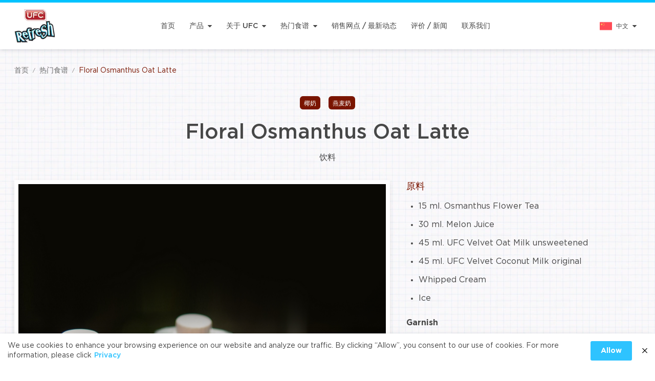

--- FILE ---
content_type: text/html; charset=UTF-8
request_url: https://ufcrefreshcoco.com/zh/recipe/floral-osmanthus-oat-latte/
body_size: 74586
content:
<!doctype html>

<html lang="zh-CN">

<head>
  <meta charset="utf-8">
<meta http-equiv="x-ua-compatible" content="ie=edge">
<meta name="viewport" content="width=device-width, initial-scale=1, shrink-to-fit=no">
<meta name="theme-color" content="#00c3ff">
<meta name='robots' content='index, follow, max-image-preview:large, max-snippet:-1, max-video-preview:-1' />
<link rel="alternate" href="https://ufcrefreshcoco.com/zh/recipe/floral-osmanthus-oat-latte/" hreflang="zh" />
<link rel="alternate" href="https://ufcrefreshcoco.com/recipe/floral-osmanthus-oat-latte/" hreflang="en" />

	<!-- This site is optimized with the Yoast SEO plugin v19.0 - https://yoast.com/wordpress/plugins/seo/ -->
	<title>Floral Osmanthus Oat Latte - UFC REFRESH COCONUT WATER</title>
	<link rel="canonical" href="https://ufcrefreshcoco.com/zh/recipe/floral-osmanthus-oat-latte/" />
	<meta property="og:locale" content="zh_CN" />
	<meta property="og:locale:alternate" content="en_US" />
	<meta property="og:type" content="article" />
	<meta property="og:title" content="Floral Osmanthus Oat Latte - UFC REFRESH COCONUT WATER" />
	<meta property="og:url" content="https://ufcrefreshcoco.com/zh/recipe/floral-osmanthus-oat-latte/" />
	<meta property="og:site_name" content="UFC REFRESH COCONUT WATER" />
	<meta property="article:modified_time" content="2022-03-14T05:25:04+00:00" />
	<meta property="og:image" content="https://ufcrefreshcoco.com/wp-content/uploads/2022/03/DSC07668-1-2100x1182.jpg" />
	<meta property="og:image:width" content="2100" />
	<meta property="og:image:height" content="1182" />
	<meta property="og:image:type" content="image/jpeg" />
	<meta name="twitter:card" content="summary_large_image" />
	<script type="application/ld+json" class="yoast-schema-graph">{"@context":"https://schema.org","@graph":[{"@type":"WebSite","@id":"https://ufcrefreshcoco.com/zh/%e9%a6%96%e9%a1%b5/#website","url":"https://ufcrefreshcoco.com/zh/%e9%a6%96%e9%a1%b5/","name":"UFC REFRESH COCONUT WATER","description":"","potentialAction":[{"@type":"SearchAction","target":{"@type":"EntryPoint","urlTemplate":"https://ufcrefreshcoco.com/zh/%e9%a6%96%e9%a1%b5/?s={search_term_string}"},"query-input":"required name=search_term_string"}],"inLanguage":"zh-CN"},{"@type":"ImageObject","inLanguage":"zh-CN","@id":"https://ufcrefreshcoco.com/zh/recipe/floral-osmanthus-oat-latte/#primaryimage","url":"https://ufcrefreshcoco.com/wp-content/uploads/2022/03/DSC07668-1.jpg","contentUrl":"https://ufcrefreshcoco.com/wp-content/uploads/2022/03/DSC07668-1.jpg","width":6000,"height":3376},{"@type":"WebPage","@id":"https://ufcrefreshcoco.com/zh/recipe/floral-osmanthus-oat-latte/#webpage","url":"https://ufcrefreshcoco.com/zh/recipe/floral-osmanthus-oat-latte/","name":"Floral Osmanthus Oat Latte - UFC REFRESH COCONUT WATER","isPartOf":{"@id":"https://ufcrefreshcoco.com/zh/%e9%a6%96%e9%a1%b5/#website"},"primaryImageOfPage":{"@id":"https://ufcrefreshcoco.com/zh/recipe/floral-osmanthus-oat-latte/#primaryimage"},"datePublished":"2022-03-14T05:24:29+00:00","dateModified":"2022-03-14T05:25:04+00:00","breadcrumb":{"@id":"https://ufcrefreshcoco.com/zh/recipe/floral-osmanthus-oat-latte/#breadcrumb"},"inLanguage":"zh-CN","potentialAction":[{"@type":"ReadAction","target":["https://ufcrefreshcoco.com/zh/recipe/floral-osmanthus-oat-latte/"]}]},{"@type":"BreadcrumbList","@id":"https://ufcrefreshcoco.com/zh/recipe/floral-osmanthus-oat-latte/#breadcrumb","itemListElement":[{"@type":"ListItem","position":1,"name":"Home","item":"https://ufcrefreshcoco.com/zh/%e9%a6%96%e9%a1%b5/"},{"@type":"ListItem","position":2,"name":"Floral Osmanthus Oat Latte"}]}]}</script>
	<!-- / Yoast SEO plugin. -->


<link rel='stylesheet' id='wp-block-library-css'  href='https://ufcrefreshcoco.com/wp-includes/css/dist/block-library/style.min.css?ver=5.9.1' type='text/css' media='all' />
<style id='global-styles-inline-css' type='text/css'>
body{--wp--preset--color--black: #000000;--wp--preset--color--cyan-bluish-gray: #abb8c3;--wp--preset--color--white: #ffffff;--wp--preset--color--pale-pink: #f78da7;--wp--preset--color--vivid-red: #cf2e2e;--wp--preset--color--luminous-vivid-orange: #ff6900;--wp--preset--color--luminous-vivid-amber: #fcb900;--wp--preset--color--light-green-cyan: #7bdcb5;--wp--preset--color--vivid-green-cyan: #00d084;--wp--preset--color--pale-cyan-blue: #8ed1fc;--wp--preset--color--vivid-cyan-blue: #0693e3;--wp--preset--color--vivid-purple: #9b51e0;--wp--preset--gradient--vivid-cyan-blue-to-vivid-purple: linear-gradient(135deg,rgba(6,147,227,1) 0%,rgb(155,81,224) 100%);--wp--preset--gradient--light-green-cyan-to-vivid-green-cyan: linear-gradient(135deg,rgb(122,220,180) 0%,rgb(0,208,130) 100%);--wp--preset--gradient--luminous-vivid-amber-to-luminous-vivid-orange: linear-gradient(135deg,rgba(252,185,0,1) 0%,rgba(255,105,0,1) 100%);--wp--preset--gradient--luminous-vivid-orange-to-vivid-red: linear-gradient(135deg,rgba(255,105,0,1) 0%,rgb(207,46,46) 100%);--wp--preset--gradient--very-light-gray-to-cyan-bluish-gray: linear-gradient(135deg,rgb(238,238,238) 0%,rgb(169,184,195) 100%);--wp--preset--gradient--cool-to-warm-spectrum: linear-gradient(135deg,rgb(74,234,220) 0%,rgb(151,120,209) 20%,rgb(207,42,186) 40%,rgb(238,44,130) 60%,rgb(251,105,98) 80%,rgb(254,248,76) 100%);--wp--preset--gradient--blush-light-purple: linear-gradient(135deg,rgb(255,206,236) 0%,rgb(152,150,240) 100%);--wp--preset--gradient--blush-bordeaux: linear-gradient(135deg,rgb(254,205,165) 0%,rgb(254,45,45) 50%,rgb(107,0,62) 100%);--wp--preset--gradient--luminous-dusk: linear-gradient(135deg,rgb(255,203,112) 0%,rgb(199,81,192) 50%,rgb(65,88,208) 100%);--wp--preset--gradient--pale-ocean: linear-gradient(135deg,rgb(255,245,203) 0%,rgb(182,227,212) 50%,rgb(51,167,181) 100%);--wp--preset--gradient--electric-grass: linear-gradient(135deg,rgb(202,248,128) 0%,rgb(113,206,126) 100%);--wp--preset--gradient--midnight: linear-gradient(135deg,rgb(2,3,129) 0%,rgb(40,116,252) 100%);--wp--preset--duotone--dark-grayscale: url('#wp-duotone-dark-grayscale');--wp--preset--duotone--grayscale: url('#wp-duotone-grayscale');--wp--preset--duotone--purple-yellow: url('#wp-duotone-purple-yellow');--wp--preset--duotone--blue-red: url('#wp-duotone-blue-red');--wp--preset--duotone--midnight: url('#wp-duotone-midnight');--wp--preset--duotone--magenta-yellow: url('#wp-duotone-magenta-yellow');--wp--preset--duotone--purple-green: url('#wp-duotone-purple-green');--wp--preset--duotone--blue-orange: url('#wp-duotone-blue-orange');--wp--preset--font-size--small: 13px;--wp--preset--font-size--medium: 20px;--wp--preset--font-size--large: 36px;--wp--preset--font-size--x-large: 42px;}.has-black-color{color: var(--wp--preset--color--black) !important;}.has-cyan-bluish-gray-color{color: var(--wp--preset--color--cyan-bluish-gray) !important;}.has-white-color{color: var(--wp--preset--color--white) !important;}.has-pale-pink-color{color: var(--wp--preset--color--pale-pink) !important;}.has-vivid-red-color{color: var(--wp--preset--color--vivid-red) !important;}.has-luminous-vivid-orange-color{color: var(--wp--preset--color--luminous-vivid-orange) !important;}.has-luminous-vivid-amber-color{color: var(--wp--preset--color--luminous-vivid-amber) !important;}.has-light-green-cyan-color{color: var(--wp--preset--color--light-green-cyan) !important;}.has-vivid-green-cyan-color{color: var(--wp--preset--color--vivid-green-cyan) !important;}.has-pale-cyan-blue-color{color: var(--wp--preset--color--pale-cyan-blue) !important;}.has-vivid-cyan-blue-color{color: var(--wp--preset--color--vivid-cyan-blue) !important;}.has-vivid-purple-color{color: var(--wp--preset--color--vivid-purple) !important;}.has-black-background-color{background-color: var(--wp--preset--color--black) !important;}.has-cyan-bluish-gray-background-color{background-color: var(--wp--preset--color--cyan-bluish-gray) !important;}.has-white-background-color{background-color: var(--wp--preset--color--white) !important;}.has-pale-pink-background-color{background-color: var(--wp--preset--color--pale-pink) !important;}.has-vivid-red-background-color{background-color: var(--wp--preset--color--vivid-red) !important;}.has-luminous-vivid-orange-background-color{background-color: var(--wp--preset--color--luminous-vivid-orange) !important;}.has-luminous-vivid-amber-background-color{background-color: var(--wp--preset--color--luminous-vivid-amber) !important;}.has-light-green-cyan-background-color{background-color: var(--wp--preset--color--light-green-cyan) !important;}.has-vivid-green-cyan-background-color{background-color: var(--wp--preset--color--vivid-green-cyan) !important;}.has-pale-cyan-blue-background-color{background-color: var(--wp--preset--color--pale-cyan-blue) !important;}.has-vivid-cyan-blue-background-color{background-color: var(--wp--preset--color--vivid-cyan-blue) !important;}.has-vivid-purple-background-color{background-color: var(--wp--preset--color--vivid-purple) !important;}.has-black-border-color{border-color: var(--wp--preset--color--black) !important;}.has-cyan-bluish-gray-border-color{border-color: var(--wp--preset--color--cyan-bluish-gray) !important;}.has-white-border-color{border-color: var(--wp--preset--color--white) !important;}.has-pale-pink-border-color{border-color: var(--wp--preset--color--pale-pink) !important;}.has-vivid-red-border-color{border-color: var(--wp--preset--color--vivid-red) !important;}.has-luminous-vivid-orange-border-color{border-color: var(--wp--preset--color--luminous-vivid-orange) !important;}.has-luminous-vivid-amber-border-color{border-color: var(--wp--preset--color--luminous-vivid-amber) !important;}.has-light-green-cyan-border-color{border-color: var(--wp--preset--color--light-green-cyan) !important;}.has-vivid-green-cyan-border-color{border-color: var(--wp--preset--color--vivid-green-cyan) !important;}.has-pale-cyan-blue-border-color{border-color: var(--wp--preset--color--pale-cyan-blue) !important;}.has-vivid-cyan-blue-border-color{border-color: var(--wp--preset--color--vivid-cyan-blue) !important;}.has-vivid-purple-border-color{border-color: var(--wp--preset--color--vivid-purple) !important;}.has-vivid-cyan-blue-to-vivid-purple-gradient-background{background: var(--wp--preset--gradient--vivid-cyan-blue-to-vivid-purple) !important;}.has-light-green-cyan-to-vivid-green-cyan-gradient-background{background: var(--wp--preset--gradient--light-green-cyan-to-vivid-green-cyan) !important;}.has-luminous-vivid-amber-to-luminous-vivid-orange-gradient-background{background: var(--wp--preset--gradient--luminous-vivid-amber-to-luminous-vivid-orange) !important;}.has-luminous-vivid-orange-to-vivid-red-gradient-background{background: var(--wp--preset--gradient--luminous-vivid-orange-to-vivid-red) !important;}.has-very-light-gray-to-cyan-bluish-gray-gradient-background{background: var(--wp--preset--gradient--very-light-gray-to-cyan-bluish-gray) !important;}.has-cool-to-warm-spectrum-gradient-background{background: var(--wp--preset--gradient--cool-to-warm-spectrum) !important;}.has-blush-light-purple-gradient-background{background: var(--wp--preset--gradient--blush-light-purple) !important;}.has-blush-bordeaux-gradient-background{background: var(--wp--preset--gradient--blush-bordeaux) !important;}.has-luminous-dusk-gradient-background{background: var(--wp--preset--gradient--luminous-dusk) !important;}.has-pale-ocean-gradient-background{background: var(--wp--preset--gradient--pale-ocean) !important;}.has-electric-grass-gradient-background{background: var(--wp--preset--gradient--electric-grass) !important;}.has-midnight-gradient-background{background: var(--wp--preset--gradient--midnight) !important;}.has-small-font-size{font-size: var(--wp--preset--font-size--small) !important;}.has-medium-font-size{font-size: var(--wp--preset--font-size--medium) !important;}.has-large-font-size{font-size: var(--wp--preset--font-size--large) !important;}.has-x-large-font-size{font-size: var(--wp--preset--font-size--x-large) !important;}
</style>
<link rel='stylesheet' id='pdpa-thailand-public-css'  href='https://ufcrefreshcoco.com/wp-content/plugins/pdpa-thailand/public/assets/css/pdpa-thailand-public.min.css?ver=1.2.1' type='text/css' media='all' />
<style id='rocket-lazyload-inline-css' type='text/css'>
.rll-youtube-player{position:relative;padding-bottom:56.23%;height:0;overflow:hidden;max-width:100%;}.rll-youtube-player iframe{position:absolute;top:0;left:0;width:100%;height:100%;z-index:100;background:0 0}.rll-youtube-player img{bottom:0;display:block;left:0;margin:auto;max-width:100%;width:100%;position:absolute;right:0;top:0;border:none;height:auto;cursor:pointer;-webkit-transition:.4s all;-moz-transition:.4s all;transition:.4s all}.rll-youtube-player img:hover{-webkit-filter:brightness(75%)}.rll-youtube-player .play{height:72px;width:72px;left:50%;top:50%;margin-left:-36px;margin-top:-36px;position:absolute;background:url(https://ufcrefreshcoco.com/wp-content/plugins/rocket-lazy-load/assets/img/youtube.png) no-repeat;cursor:pointer}
</style>

<link rel="preload" href="https://ufcrefreshcoco.com/wp-content/themes/ufcrefresh/dist/styles/main.css?ver=5" as="style"><link rel="stylesheet" href="https://ufcrefreshcoco.com/wp-content/themes/ufcrefresh/dist/styles/main.css?ver=5"><link rel="icon" href="https://ufcrefreshcoco.com/wp-content/uploads/2022/02/cropped-webicon-32x32.png" sizes="32x32" />
<link rel="icon" href="https://ufcrefreshcoco.com/wp-content/uploads/2022/02/cropped-webicon-192x192.png" sizes="192x192" />
<link rel="apple-touch-icon" href="https://ufcrefreshcoco.com/wp-content/uploads/2022/02/cropped-webicon-180x180.png" />
<meta name="msapplication-TileImage" content="https://ufcrefreshcoco.com/wp-content/uploads/2022/02/cropped-webicon-270x270.png" />
		<style type="text/css" id="wp-custom-css">
			.dpdpa--popup-button {
	background: #2EC3FF !important;
}

.dpdpa--popup .container {
	padding: 0 !important;
	max-width: 1326px;
}

.dpdpa--popup-text a {
		color: #2EC3FF !important;
}		</style>
		<noscript><style id="rocket-lazyload-nojs-css">.rll-youtube-player, [data-lazy-src]{display:none !important;}</style></noscript>    <!-- Google Tag Manager -->
<script>(function(w,d,s,l,i){w[l]=w[l]||[];w[l].push({'gtm.start':
new Date().getTime(),event:'gtm.js'});var f=d.getElementsByTagName(s)[0],
j=d.createElement(s),dl=l!='dataLayer'?'&l='+l:'';j.async=true;j.src=
'https://www.googletagmanager.com/gtm.js?id='+i+dl;f.parentNode.insertBefore(j,f);
})(window,document,'script','dataLayer','GTM-ML3BKLC');</script>
<!-- End Google Tag Manager -->
  </head>

<body class="recipe-template-default single single-recipe postid-4825 css-bg-pattern floral-osmanthus-oat-latte app-data index-data singular-data single-data single-recipe-data single-recipe-floral-osmanthus-oat-latte-data">

    <div id="js-header"
  class="css-header py-xs bg-white shadow-normal border-solid border-primary flex flex-col sticky top-0 transition-all z-30"
  style="border-top-width: 5px;">
  <div class="container my-auto flex items-stretch justify-between relative">
    <button type="button" class="-ml-md sm:ml-0 xl:hidden my-auto text-primary flex js-modal__toggle-show"
      target-id="modal-menu" style="width: 40px;height: 40px;">
      <svg class="css-icon d-block menu m-auto" width=24 height=24 fill=currentColor  xmlns="http://www.w3.org/2000/svg" width="20" height="18" viewBox="0 0 20 18"><path d="M19.464 2.681H.536C.24 2.681 0 2.424 0 2.106V.574C0 .257.24 0 .536 0h18.929c.296 0 .536.257.536.574v1.532c0 .317-.24.574-.536.574zm0 7.66H.536C.24 10.34 0 10.083 0 9.766V8.234c0-.317.24-.574.536-.574h18.929c.296 0 .536.257.536.574v1.532c0 .317-.24.574-.536.574zm0 7.66H.536C.24 18 0 17.743 0 17.426v-1.532c0-.317.24-.574.536-.574h18.929c.296 0 .536.257.536.574v1.532c0 .317-.24.575-.536.575z"/></svg>    </button>

    <a class="css-header__logo block" href="https://ufcrefreshcoco.com/zh/%e9%a6%96%e9%a1%b5/" aria-label="UFC REFRESH COCONUT WATER">
      <img class="block transition-all" src="https://ufcrefreshcoco.com/wp-content/themes/ufcrefresh/dist/images/logo.webp" alt="UFC REFRESH COCONUT WATER" width="80" height="75"
        data-no-lazy="1">
    </a>

    <ul class="css-main-menu-desktop hidden xl:flex xl:items-stretch">
      <li
    class="css-main-menu-desktop__item-lv1   ">
    <a class="p-xs h-full flex items-center whitespace-nowrap font-medium uppercase text-sm
     hover:text-primary" href="https://ufcrefreshcoco.com/zh/%e9%a6%96%e9%a1%b5/">
      首页
          </a>
      </li>
      <li
    class="css-main-menu-desktop__item-lv1 ml-xs xl:ml-sm  css-main-menu-desktop__has-dropdown">
    <a class="p-xs h-full flex items-center whitespace-nowrap font-medium uppercase text-sm
     hover:text-primary" href="https://ufcrefreshcoco.com/zh/%e4%ba%a7%e5%93%81/">
      产品
            <svg class="css-icon d-block triangle-down ml-xs" width=8 height=8 fill=currentColor  xmlns="http://www.w3.org/2000/svg" viewBox="0 0 100 100"><path d="M53.2 79.2L98.4 34c1.9-1.8 1.9-4.8.1-6.7-.9-.9-2.1-1.5-3.4-1.4H4.6C2 25.9-.1 28-.2 30.6A4.76 4.76 0 0 0 1.2 34l45.2 45.2c1.9 1.9 4.9 1.9 6.8 0h0z"/></svg>          </a>
        <div class="css-main-menu-desktop__dropdown absolute bg-white shadow-normal">
      <ul class="py-xs">
        
                        
        
        
        <li class="">
          <a class="p-sm px-sm font-medium uppercase w-full flex items-center justify-between text-xs text-bodyText hover:text-primary hover:bg-placeholder"
            href="https://ufcrefreshcoco.com/zh/%e4%ba%a7%e5%93%81/#ufc-refresh"
            style="color:#00b8e0;">
                        UFC REFRESH
                      </a>
                  </li>
        
                        
        
        
        <li class="">
          <a class="p-sm px-sm font-medium uppercase w-full flex items-center justify-between text-xs text-bodyText hover:text-primary hover:bg-placeholder"
            href="https://ufcrefreshcoco.com/zh/%e4%ba%a7%e5%93%81/#ufc-velvet"
            style="color:#7a1501;">
                        植物奶
                      </a>
                  </li>
        
                        
        
        
        <li class="">
          <a class="p-sm px-sm font-medium uppercase w-full flex items-center justify-between text-xs text-bodyText hover:text-primary hover:bg-placeholder"
            href="https://ufcrefreshcoco.com/zh/%e4%ba%a7%e5%93%81/#ufc-fruit-juices"
            style="color:#5bb633;">
                        UFC 果汁
                      </a>
                  </li>
        
                        
        
        
        <li class="">
          <a class="p-sm px-sm font-medium uppercase w-full flex items-center justify-between text-xs text-bodyText hover:text-primary hover:bg-placeholder"
            href="https://ufcrefreshcoco.com/zh/%e4%ba%a7%e5%93%81/#nectar-canned-juice-drink"
            style="color:#5bb633;">
                        花蜜 ( 果汁&饮料 )
                      </a>
                  </li>
        
                        
        
        
        <li class="">
          <a class="p-sm px-sm font-medium uppercase w-full flex items-center justify-between text-xs text-bodyText hover:text-primary hover:bg-placeholder"
            href="https://ufcrefreshcoco.com/zh/%e4%ba%a7%e5%93%81/#coffee"
            style="color:#5bb633;">
                        咖啡
                      </a>
                  </li>
        
                        
        
        
        <li class="">
          <a class="p-sm px-sm font-medium uppercase w-full flex items-center justify-between text-xs text-bodyText hover:text-primary hover:bg-placeholder"
            href="https://ufcrefreshcoco.com/zh/%e4%ba%a7%e5%93%81/#canned-fruit"
            style="color:#5bb633;">
                        水果罐头系列
                      </a>
                  </li>
        
                        
        
        
        <li class="">
          <a class="p-sm px-sm font-medium uppercase w-full flex items-center justify-between text-xs text-bodyText hover:text-primary hover:bg-placeholder"
            href="https://ufcrefreshcoco.com/zh/%e4%ba%a7%e5%93%81/#canned-vegetable"
            style="color:#5bb633;">
                        蔬菜罐头
                      </a>
                  </li>
        
                        
        
        
        <li class="">
          <a class="p-sm px-sm font-medium uppercase w-full flex items-center justify-between text-xs text-bodyText hover:text-primary hover:bg-placeholder"
            href="https://ufcrefreshcoco.com/zh/%e4%ba%a7%e5%93%81/#sauces-seasoning"
            style="color:#5bb633;">
                        酱料&调味品
                      </a>
                  </li>
        
        
        
        
        <li class="">
          <a class="p-sm px-sm font-medium uppercase w-full flex items-center justify-between text-xs text-bodyText hover:text-primary hover:bg-placeholder"
            href="https://ufcrefreshcoco.com/zh/%e5%b8%b8%e8%a7%81%e9%97%ae%e9%a2%98/"
            style="">
                        常见问题
                      </a>
                  </li>
              </ul>
    </div>
      </li>
      <li
    class="css-main-menu-desktop__item-lv1 ml-xs xl:ml-sm  css-main-menu-desktop__has-dropdown">
    <a class="p-xs h-full flex items-center whitespace-nowrap font-medium uppercase text-sm
     hover:text-primary" href="javascript:;">
      关于 UFC
            <svg class="css-icon d-block triangle-down ml-xs" width=8 height=8 fill=currentColor  xmlns="http://www.w3.org/2000/svg" viewBox="0 0 100 100"><path d="M53.2 79.2L98.4 34c1.9-1.8 1.9-4.8.1-6.7-.9-.9-2.1-1.5-3.4-1.4H4.6C2 25.9-.1 28-.2 30.6A4.76 4.76 0 0 0 1.2 34l45.2 45.2c1.9 1.9 4.9 1.9 6.8 0h0z"/></svg>          </a>
        <div class="css-main-menu-desktop__dropdown absolute bg-white shadow-normal">
      <ul class="py-xs">
        
        
        
        
        <li class="">
          <a class="p-sm px-sm font-medium uppercase w-full flex items-center justify-between text-xs text-bodyText hover:text-primary hover:bg-placeholder"
            href="https://ufcrefreshcoco.com/zh/%e5%85%ac%e5%8f%b8%e7%ae%80%e4%bb%8b/"
            style="">
                        公司简介
                      </a>
                  </li>
        
        
        
        
        <li class="">
          <a class="p-sm px-sm font-medium uppercase w-full flex items-center justify-between text-xs text-bodyText hover:text-primary hover:bg-placeholder"
            href="https://ufcrefreshcoco.com/zh/%e8%b5%b7%e6%ba%90/"
            style="">
                        起源
                      </a>
                  </li>
        
        
        
        
        <li class="">
          <a class="p-sm px-sm font-medium uppercase w-full flex items-center justify-between text-xs text-bodyText hover:text-primary hover:bg-placeholder"
            href="https://ufcrefreshcoco.com/zh/%e7%94%9f%e4%ba%a7%e8%bf%87%e7%a8%8b/"
            style="">
                        生产过程
                      </a>
                  </li>
        
        
        
        
        <li class="">
          <a class="p-sm px-sm font-medium uppercase w-full flex items-center justify-between text-xs text-bodyText hover:text-primary hover:bg-placeholder"
            href="https://ufcrefreshcoco.com/zh/%e5%8f%af%e6%8c%81%e7%bb%ad%e5%8f%91%e5%b1%95%e4%b8%8e%e7%a4%be%e5%8c%ba/"
            style="">
                        可持续发展与社区
                      </a>
                  </li>
              </ul>
    </div>
      </li>
      <li
    class="css-main-menu-desktop__item-lv1 ml-xs xl:ml-sm  css-main-menu-desktop__has-dropdown">
    <a class="p-xs h-full flex items-center whitespace-nowrap font-medium uppercase text-sm
     hover:text-primary" href="https://ufcrefreshcoco.com/zh/%e7%83%ad%e9%97%a8%e9%a3%9f%e8%b0%b1/">
      热门食谱
            <svg class="css-icon d-block triangle-down ml-xs" width=8 height=8 fill=currentColor  xmlns="http://www.w3.org/2000/svg" viewBox="0 0 100 100"><path d="M53.2 79.2L98.4 34c1.9-1.8 1.9-4.8.1-6.7-.9-.9-2.1-1.5-3.4-1.4H4.6C2 25.9-.1 28-.2 30.6A4.76 4.76 0 0 0 1.2 34l45.2 45.2c1.9 1.9 4.9 1.9 6.8 0h0z"/></svg>          </a>
        <div class="css-main-menu-desktop__dropdown absolute bg-white shadow-normal">
      <ul class="py-xs">
        
        
        
        
        <li class="">
          <a class="p-sm px-sm font-medium uppercase w-full flex items-center justify-between text-xs text-bodyText hover:text-primary hover:bg-placeholder"
            href="/zh/热门食谱/?product-name=100-coconut-water"
            style="">
                        UFC Refresh 椰子水
                      </a>
                  </li>
        
        
        
                        
        <li class="">
          <a class="p-sm px-sm font-medium uppercase w-full flex items-center justify-between text-xs text-bodyText hover:text-primary hover:bg-placeholder"
            href="/zh/%e7%83%ad%e9%97%a8%e9%a3%9f%e8%b0%b1/?product-name=watermelon-water"
            style="">
                        UFC Refresh 纯西瓜汁
                      </a>
                  </li>
        
        
        
        
        <li class="">
          <a class="p-sm px-sm font-medium uppercase w-full flex items-center justify-between text-xs text-bodyText hover:text-primary hover:bg-placeholder"
            href="/zh/热门食谱/?product-name=all-ufc-velvet"
            style="">
                        UFC Velvet 植物奶
                      </a>
                  </li>
              </ul>
    </div>
      </li>
      <li
    class="css-main-menu-desktop__item-lv1 ml-xs xl:ml-sm  ">
    <a class="p-xs h-full flex items-center whitespace-nowrap font-medium uppercase text-sm
     hover:text-primary" href="https://ufcrefreshcoco.com/zh/%e9%94%80%e5%94%ae%e7%bd%91%e7%82%b9-%e6%9c%80%e6%96%b0%e5%8a%a8%e6%80%81/">
      销售网点 / 最新动态
          </a>
      </li>
      <li
    class="css-main-menu-desktop__item-lv1 ml-xs xl:ml-sm  ">
    <a class="p-xs h-full flex items-center whitespace-nowrap font-medium uppercase text-sm
     hover:text-primary" href="https://ufcrefreshcoco.com/zh/%e8%af%84%e4%bb%b7-%e6%96%b0%e9%97%bb/">
      评价 / 新闻
          </a>
      </li>
      <li
    class="css-main-menu-desktop__item-lv1 ml-xs xl:ml-sm  ">
    <a class="p-xs h-full flex items-center whitespace-nowrap font-medium uppercase text-sm
     hover:text-primary" href="https://ufcrefreshcoco.com/zh/%e8%81%94%e7%b3%bb%e6%88%91%e4%bb%ac/">
      联系我们
          </a>
      </li>
  </ul>
    <div class="css-language-switcher p-xs my-auto -mr-md sm:mr-0">
  <div class="flex items-center">
    <img class="block" src="data:image/svg+xml,%3Csvg%20xmlns='http://www.w3.org/2000/svg'%20viewBox='0%200%2024%2024'%3E%3C/svg%3E"
      alt="Language Switcher zh" width="24" height="24" data-lazy-src="https://ufcrefreshcoco.com/wp-content/themes/ufcrefresh/dist/images/flag-zh.png"><noscript><img class="block" src="https://ufcrefreshcoco.com/wp-content/themes/ufcrefresh/dist/images/flag-zh.png"
      alt="Language Switcher zh" width="24" height="24"></noscript>
    <div class="pl-xs text-xs font-medium hidden sm:block">
      中文
    </div>
    <svg class="css-icon d-block triangle-down ml-xs" width=8 height=8 fill=currentColor  xmlns="http://www.w3.org/2000/svg" viewBox="0 0 100 100"><path d="M53.2 79.2L98.4 34c1.9-1.8 1.9-4.8.1-6.7-.9-.9-2.1-1.5-3.4-1.4H4.6C2 25.9-.1 28-.2 30.6A4.76 4.76 0 0 0 1.2 34l45.2 45.2c1.9 1.9 4.9 1.9 6.8 0h0z"/></svg>  </div>
  <div
    class="css-language-switcher__dropdown mt-xs -ml-xs transition-all bg-white hover:bg-placeholder shadow-normal absolute">
                        <a class="p-xs block" href="https://ufcrefreshcoco.com/recipe/floral-osmanthus-oat-latte/" aria-label="Language Switcher en">
      <div class="flex items-center">
        <img class="block" src="data:image/svg+xml,%3Csvg%20xmlns='http://www.w3.org/2000/svg'%20viewBox='0%200%2024%2024'%3E%3C/svg%3E" alt="flag-en" width="24" height="24" data-lazy-src="https://ufcrefreshcoco.com/wp-content/themes/ufcrefresh/dist/images/flag-en.png"><noscript><img class="block" src="https://ufcrefreshcoco.com/wp-content/themes/ufcrefresh/dist/images/flag-en.png" alt="flag-en" width="24" height="24"></noscript>
        <div class="pl-xs text-xs font-medium hidden sm:block">
          ENG
        </div>
      </div>
    </a>
              </div>
</div>  </div>
</div>
  <div class="css-main-content relative" role="document" style="min-height: calc(70vh)">

    
        <div class="container py-md">
  <ul class="css-breadcrumb break-all text-tiny sm:text-xs md:text-sm flex flex-wrap leading-tight">
                <li class="m-xs ml-0 flex items-center text-secondary">
                  <a class="hover:underline" href="https://ufcrefreshcoco.com/zh/%e9%a6%96%e9%a1%b5/" title="首页">首页</a>
          </li>
                    <li class="m-xs ml-0 flex items-center text-secondary">
            <span class="mr-xs text-secondary text-tiny">/</span>
                  <a class="hover:underline" href="https://ufcrefreshcoco.com/zh/%e7%83%ad%e9%97%a8%e9%a3%9f%e8%b0%b1/" title="热门食谱">热门食谱</a>
          </li>
                    <li class="m-xs ml-0 flex items-center text-primary">
            <span class="mr-xs text-secondary text-tiny">/</span>
                  Floral Osmanthus Oat Latte
          </li>
          </ul>
</div>
    
    

<style>.css-breadcrumb .text-primary { color: #7a1501 !important; } .css-color-theme { color: #7a1501 !important; } .css-bg-color-theme { background-color: #7a1501 !important; }</style>



<div class="container pb-lg lg:pb-xl">

    <div class="flex justify-center flex-wrap">
            <a class="m-xs p-xs block rounded-small font-medium text-white text-xs leading-none relative hover:opacity-70"
      href="https://ufcrefreshcoco.com/zh/product/coconut-milk/" style="padding-bottom: 6px;background-color: #7a1501;">
      椰奶
    </a>
            <a class="m-xs p-xs block rounded-small font-medium text-white text-xs leading-none relative hover:opacity-70"
      href="https://ufcrefreshcoco.com/zh/product/oat-milk/" style="padding-bottom: 6px;background-color: #7a1501;">
      燕麦奶
    </a>
      </div>
  
  <h1 class="mt-sm text-h3 md:text-h2 lg:text-h1 font-medium leading-tight text-center">
    Floral Osmanthus Oat Latte
  </h1>

    <div class="mt-sm text-center">
    
    
    
    饮料

      </div>
  
  <div class="mt-lg lg:flex">
    <div class="lg:w-3/5">

                        <div class="w-full p-xs bg-white shadow-normal">
        <div class="w-full h-0 relative" style="padding-bottom: 144.52%">
          <img width="3258" height="5744" src="data:image/svg+xml,%3Csvg%20xmlns='http://www.w3.org/2000/svg'%20viewBox='0%200%203258%205744'%3E%3C/svg%3E" class="block w-full h-full absolute inset-0 object-cover" alt="" loading="lazy" data-lazy-srcset="https://ufcrefreshcoco.com/wp-content/uploads/2022/03/DSC07668-1-copy.jpg 3258w, https://ufcrefreshcoco.com/wp-content/uploads/2022/03/DSC07668-1-copy-1000x1763.jpg 1000w, https://ufcrefreshcoco.com/wp-content/uploads/2022/03/DSC07668-1-copy-600x1058.jpg 600w, https://ufcrefreshcoco.com/wp-content/uploads/2022/03/DSC07668-1-copy-768x1354.jpg 768w, https://ufcrefreshcoco.com/wp-content/uploads/2022/03/DSC07668-1-copy-871x1536.jpg 871w, https://ufcrefreshcoco.com/wp-content/uploads/2022/03/DSC07668-1-copy-1162x2048.jpg 1162w" data-lazy-sizes="(max-width: 3258px) 100vw, 3258px" data-lazy-src="https://ufcrefreshcoco.com/wp-content/uploads/2022/03/DSC07668-1-copy.jpg" /><noscript><img width="3258" height="5744" src="https://ufcrefreshcoco.com/wp-content/uploads/2022/03/DSC07668-1-copy.jpg" class="block w-full h-full absolute inset-0 object-cover" alt="" loading="lazy" srcset="https://ufcrefreshcoco.com/wp-content/uploads/2022/03/DSC07668-1-copy.jpg 3258w, https://ufcrefreshcoco.com/wp-content/uploads/2022/03/DSC07668-1-copy-1000x1763.jpg 1000w, https://ufcrefreshcoco.com/wp-content/uploads/2022/03/DSC07668-1-copy-600x1058.jpg 600w, https://ufcrefreshcoco.com/wp-content/uploads/2022/03/DSC07668-1-copy-768x1354.jpg 768w, https://ufcrefreshcoco.com/wp-content/uploads/2022/03/DSC07668-1-copy-871x1536.jpg 871w, https://ufcrefreshcoco.com/wp-content/uploads/2022/03/DSC07668-1-copy-1162x2048.jpg 1162w" sizes="(max-width: 3258px) 100vw, 3258px" /></noscript>
        </div>
      </div>
            
    </div>
    <div class="lg:w-2/5 mt-lg lg:mt-0 lg:pl-lg">

            <h2 class="text-h4 font-medium css-color-theme">
        原料
      </h2>
      <div class="mt-sm css-content">
        <ul>
<li>15 ml. Osmanthus Flower Tea</li>
<li>30 ml. Melon Juice</li>
<li>45 ml. UFC Velvet Oat Milk unsweetened</li>
<li>45 ml. UFC Velvet Coconut Milk original</li>
<li>Whipped Cream</li>
<li>Ice</li>
</ul>
<p><strong>Garnish</strong></p>
<ul>
<li>Edible Flowers</li>
<li>Osmanthus Flowers</li>
</ul>

      </div>
      
            <h2 class="mt-lg text-h4 font-medium css-color-theme">
        指示
      </h2>
      <div class="mt-sm css-content">
        <ol>
<li>Put osmanthus flower tea into tea pot, pour hot water and boil for 3-4 minutes.</li>
<li>Put ice into a glass. Add melon juice, osmanthus flower tea, UFC Velvet Coconut Milk and UFC Velvet Oat Milk. Top with whipped cream.</li>
<li>Garnish with edible flowers and osmanthus flowers.</li>
</ol>
<p><strong>Benefits</strong><br />
Osmanthus Flower helps boost immune system, improve skin and digestion and detoxify the body.</p>

      </div>
      
                  <div class="mt-lg text-h4 font-medium css-color-theme">
        视频
      </div>
      <div class="mt-sm shadow-normal relative h-0" style="padding-bottom: 56.25%">
        <div class="rll-youtube-player" data-src="https://www.youtube.com/embed/h9qZz7Jl-X4" data-id="h9qZz7Jl-X4" data-query="feature=oembed"></div><noscript><iframe class="absolute inset-0 w-full h-full block" width="560" height="315" src="https://www.youtube.com/embed/h9qZz7Jl-X4?feature=oembed"
          frameborder="0"
          allow="accelerometer; autoplay; clipboard-write; encrypted-media; gyroscope; picture-in-picture"
          allowfullscreen></iframe></noscript>
      </div>
      
    </div>
  </div>
  <div class="mt-lg flex items-center justify-center lg:justify-end">
    <div class="mr-sm font-medium">
      分享它 :
    </div>
    <div class="css-social-share flex text-primary">
  <button type="button" class="css-social-share__button flex js-share-window-toggle" data-url="//social-plugins.line.me/lineit/share?url=https://ufcrefreshcoco.com/zh/recipe/floral-osmanthus-oat-latte/"
    style="width: 40px;height: 40px;">
    <svg class="css-icon d-block line m-auto" width=26 height=26 fill=currentColor  xmlns="http://www.w3.org/2000/svg" width="27" height="27" viewBox="0 0 27 27"><g clip-path="url(#lineA)"><path d="M26.793 11.546C26.793 5.689 20.83.923 13.5.923S.207 5.689.207 11.546c0 5.251 4.729 9.649 11.117 10.48.433.092 1.022.281 1.171.646.134.331.088.849.043 1.184l-.19 1.12c-.058.331-.267 1.294 1.152.706s7.656-4.439 10.444-7.6h-.001c1.926-2.08 2.849-4.192 2.849-6.536zM8.81 14.673c0 .141-.116.255-.258.255H4.827h0a.26.26 0 0 1-.179-.071c-.052-.053-.08-.115-.08-.183h0V8.97c0-.141.116-.255.259-.255h.933c.143 0 .259.114.259.255v4.53h2.534c.143 0 .258.114.258.255v.918H8.81zm2.248 0c0 .14-.116.254-.259.254h-.932c-.143 0-.259-.114-.259-.254V8.97c0-.14.116-.255.259-.255h.933c.143 0 .259.114.259.255v5.703h0zm6.418 0c0 .14-.116.254-.259.254h-.932a.26.26 0 0 1-.066-.009.39.39 0 0 1-.021-.006l-.02-.008c-.015-.007-.017-.008-.02-.01l-.019-.012c-.025-.017-.048-.037-.066-.063l-2.658-3.534v3.387c0 .14-.116.254-.259.254h-.932c-.143 0-.259-.114-.259-.254V8.97c0-.14.116-.255.259-.255h.932c.014.001.018.001.022.001l.025.003.024.006.024.008.023.01c.017.009.019.01.022.012.016.011.018.012.02.014l.019.016a.26.26 0 0 1 .016.016c.009.01.016.019.022.028l2.654 3.53V8.97c0-.14.116-.255.259-.255h.932c.143 0 .259.114.259.255v5.703zm5.149-4.785c0 .141-.116.255-.259.255h-2.533v.964h2.533c.143 0 .259.114.259.255v.918c0 .141-.116.255-.259.255h-2.533v.964h2.533c.143 0 .259.114.259.255v.918c0 .141-.116.255-.259.255h-3.725 0a.26.26 0 0 1-.179-.071c-.052-.053-.08-.115-.08-.183h0V8.971h0c0-.068.027-.13.072-.176.054-.052.117-.079.187-.079h0 3.725c.143 0 .258.114.258.255v.918h0z" /></g><defs><clipPath id="lineA"><path transform="translate(0 .102)" d="M0 0h27v26.587H0z"/></clipPath></defs></svg>  </button>
  <button type="button" class="css-social-share__button flex js-share-window-toggle" data-url="//facebook.com/share.php?u=https://ufcrefreshcoco.com/zh/recipe/floral-osmanthus-oat-latte/"
    style="width: 40px;height: 40px;">
    <svg class="css-icon d-block facebook m-auto" width=24 height=24 fill=currentColor  xmlns="http://www.w3.org/2000/svg" width="13" height="24" viewBox="0 0 13 24"><path d="M8.216 24V13.069h3.732l.574-4.28H8.216V6.064c0-1.235.35-2.078 2.15-2.078h2.279V.17A30.47 30.47 0 0 0 9.304 0C5.997 0 3.732 1.979 3.732 5.64v3.149H0v4.28h3.732V24h4.484z"/></svg>  </button>
  <button type="button" class="css-social-share__button flex js-share-window-toggle" data-url="//twitter.com/intent/tweet?url=https://ufcrefreshcoco.com/zh/recipe/floral-osmanthus-oat-latte/"
    style="width: 40px;height: 40px;">
    <svg class="css-icon d-block twitter m-auto" width=24 height=24 fill=currentColor  xmlns="http://www.w3.org/2000/svg" width="24.204" height="20.142" viewBox="0 0 24.204 20.142"><path d="M23.823 2.343c-.538.239-1.097.427-1.669.563A5.2 5.2 0 0 0 23.529.718h0c.035-.108-.001-.227-.09-.297s-.212-.079-.31-.021h0a9.63 9.63 0 0 1-2.553 1.055.65.65 0 0 1-.159.02c-.165-.001-.324-.061-.447-.171a5.22 5.22 0 0 0-3.453-1.3 5.58 5.58 0 0 0-1.654.255c-1.698.53-2.992 1.914-3.408 3.643-.153.629-.195 1.279-.124 1.922.006.053-.011.106-.047.146a.2.2 0 0 1-.144.065h-.019C7.436 5.7 4.044 3.887 1.718 1.01h0C1.661.941 1.574.904 1.485.911s-.169.057-.214.134h0C.074 3.106.423 5.715 2.12 7.389c-.416-.099-.816-.254-1.19-.461h0c-.084-.047-.187-.046-.27.002s-.135.137-.136.233h0c-.025 2.065 1.168 3.95 3.044 4.812h-.107a4.7 4.7 0 0 1-.884-.083h0c-.095-.018-.192.015-.256.087s-.085.173-.055.265h0A5.23 5.23 0 0 0 6.401 15.8a9.63 9.63 0 0 1-5.394 1.638H.401a.4.4 0 0 0-.393.3c-.043.18.038.367.2.457 2.186 1.272 4.67 1.943 7.2 1.944a14.52 14.52 0 0 0 6.151-1.305c1.719-.798 3.252-1.946 4.5-3.372 1.193-1.357 2.127-2.921 2.756-4.615a14.58 14.58 0 0 0 .937-5.051v-.08c.001-.267.123-.52.332-.687a10.31 10.31 0 0 0 2.073-2.285h0c.067-.101.059-.234-.019-.326s-.208-.122-.319-.074z"/></svg>  </button>
  <button type="button" class="css-social-share__button flex js-copy-link" data-url="https://ufcrefreshcoco.com/zh/recipe/floral-osmanthus-oat-latte/"
    style="width: 40px;height: 40px;">
    <svg class="css-icon d-block link m-auto" width=22 height=22 fill=currentColor  xmlns="http://www.w3.org/2000/svg" width="23.271" height="23.275" viewBox="0 0 23.271 23.275"><path d="M9.072 9.068a5.28 5.28 0 0 1 .911-.733 5.43 5.43 0 0 1 6.768.733l4.933 4.937a5.43 5.43 0 0 1-7.675 7.683l-4.072-4.072c-.112-.111-.145-.278-.085-.424s.202-.24.36-.239h.155a6.53 6.53 0 0 0 2.482-.481.39.39 0 0 1 .423.085l2.928 2.932a2.33 2.33 0 0 0 3.293 0 2.33 2.33 0 0 0 0-3.293l-4.953-4.949a2.33 2.33 0 0 0-3.289 0 1.59 1.59 0 0 1-2.18 0 1.54 1.54 0 0 1-.454-1.09c0-.409.163-.802.454-1.09zM1.59 1.591a5.43 5.43 0 0 1 7.679 0l4.069 4.065a.39.39 0 0 1-.283.663h-.143c-.85-.001-1.692.163-2.478.485a.39.39 0 0 1-.423-.085L7.09 3.8a2.33 2.33 0 0 0-3.293.001 2.33 2.33 0 0 0 .001 3.293l3.638 3.634.031.035 1.272 1.264a2.33 2.33 0 0 0 3.289 0 1.59 1.59 0 0 1 2.18 0c.29.29.453.683.453 1.094a1.54 1.54 0 0 1-.453 1.093c-.449.451-.974.818-1.551 1.086-.081.039-.163.07-.244.1l-.248.093c-.081.031-.167.058-.248.081l-.229.062-.469.1a5.4 5.4 0 0 1-.578.054h-.295l-.233-.027c-.085 0-.175-.023-.275-.023h-.132l-.268-.039-.124-.023-.225-.047h-.043a5.43 5.43 0 0 1-2.517-1.427L1.59 9.27a5.43 5.43 0 0 1 0-7.679z"/></svg>  </button>
</div>  </div>
  <hr class="mt-lg">
  <div class="text-xs md:text-base font-medium">
    
	<nav class="navigation post-navigation" aria-label="文章">
		<h2 class="screen-reader-text">文章导航</h2>
		<div class="nav-links"><div class="nav-previous"><a href="https://ufcrefreshcoco.com/zh/recipe/chilli-mango-coco-mix/" rel="prev">← 以前的食谱</a></div><div class="nav-next"><a href="https://ufcrefreshcoco.com/zh/recipe/vegan-bouncy-balls-stew/" rel="next">下一个食谱 →</a></div></div>
	</nav>
  </div>
</div>


  </div>

  <div class="css-follow-us py-sm sm:py-lg bg-primary text-white">
  <div class="container flex items-center justify-center flex-col md:flex-row">
    <div class="font-medium text-sm sm:text-h4">
      关注我们
    </div>
    <div class="mt-sm md:mt-0 md:ml-sm flex items-center justify-center">
            <a class="flex flex-col items-center justify-center" href="https://www.facebook.com/UFCcafe"
        aria-label="Cafe"
        target="_blank"
        style="min-width: 44px;margin-left: 5px;margin-right: 5px;">
        <img class="css-follow-us__icon m-auto block object-contain" src="data:image/svg+xml,%3Csvg%20xmlns='http://www.w3.org/2000/svg'%20viewBox='0%200%200%2030'%3E%3C/svg%3E"
          alt="Cafe" height="30" data-lazy-src="https://ufcrefreshcoco.com/wp-content/uploads/2022/02/facebook-white.png"><noscript><img class="css-follow-us__icon m-auto block object-contain" src="https://ufcrefreshcoco.com/wp-content/uploads/2022/02/facebook-white.png"
          alt="Cafe" height="30"></noscript>
        <div class="text-tiny text-center font-medium" style="margin-top: 4px">
          Cafe
        </div>
      </a>
            <a class="flex flex-col items-center justify-center" href="https://www.facebook.com/ufcrefreshcoco"
        aria-label="Refresh"
        target="_blank"
        style="min-width: 44px;margin-left: 5px;margin-right: 5px;">
        <img class="css-follow-us__icon m-auto block object-contain" src="data:image/svg+xml,%3Csvg%20xmlns='http://www.w3.org/2000/svg'%20viewBox='0%200%200%2030'%3E%3C/svg%3E"
          alt="Refresh" height="30" data-lazy-src="https://ufcrefreshcoco.com/wp-content/uploads/2022/02/facebook-white.png"><noscript><img class="css-follow-us__icon m-auto block object-contain" src="https://ufcrefreshcoco.com/wp-content/uploads/2022/02/facebook-white.png"
          alt="Refresh" height="30"></noscript>
        <div class="text-tiny text-center font-medium" style="margin-top: 4px">
          Refresh
        </div>
      </a>
            <a class="flex flex-col items-center justify-center" href="https://www.facebook.com/UFCvelvet"
        aria-label="Velvet"
        target="_blank"
        style="min-width: 44px;margin-left: 5px;margin-right: 5px;">
        <img class="css-follow-us__icon m-auto block object-contain" src="data:image/svg+xml,%3Csvg%20xmlns='http://www.w3.org/2000/svg'%20viewBox='0%200%200%2030'%3E%3C/svg%3E"
          alt="Velvet" height="30" data-lazy-src="https://ufcrefreshcoco.com/wp-content/uploads/2022/02/facebook-white.png"><noscript><img class="css-follow-us__icon m-auto block object-contain" src="https://ufcrefreshcoco.com/wp-content/uploads/2022/02/facebook-white.png"
          alt="Velvet" height="30"></noscript>
        <div class="text-tiny text-center font-medium" style="margin-top: 4px">
          Velvet
        </div>
      </a>
            <a class="flex flex-col items-center justify-center" href="https://www.instagram.com/ufcvelvet_th/"
        aria-label="Velvet"
        target="_blank"
        style="min-width: 44px;margin-left: 5px;margin-right: 5px;">
        <img class="css-follow-us__icon m-auto block object-contain" src="data:image/svg+xml,%3Csvg%20xmlns='http://www.w3.org/2000/svg'%20viewBox='0%200%200%2030'%3E%3C/svg%3E"
          alt="Velvet" height="30" data-lazy-src="https://ufcrefreshcoco.com/wp-content/uploads/2022/02/instagram-white.png"><noscript><img class="css-follow-us__icon m-auto block object-contain" src="https://ufcrefreshcoco.com/wp-content/uploads/2022/02/instagram-white.png"
          alt="Velvet" height="30"></noscript>
        <div class="text-tiny text-center font-medium" style="margin-top: 4px">
          Velvet
        </div>
      </a>
            <a class="flex flex-col items-center justify-center" href="https://www.youtube.com/channel/UCYDzc8_JuCXJGMIGGH1TlMw"
        aria-label="Velvet"
        target="_blank"
        style="min-width: 44px;margin-left: 5px;margin-right: 5px;">
        <img class="css-follow-us__icon m-auto block object-contain" src="data:image/svg+xml,%3Csvg%20xmlns='http://www.w3.org/2000/svg'%20viewBox='0%200%200%2030'%3E%3C/svg%3E"
          alt="Velvet" height="30" data-lazy-src="https://ufcrefreshcoco.com/wp-content/uploads/2022/02/youtube-white.png"><noscript><img class="css-follow-us__icon m-auto block object-contain" src="https://ufcrefreshcoco.com/wp-content/uploads/2022/02/youtube-white.png"
          alt="Velvet" height="30"></noscript>
        <div class="text-tiny text-center font-medium" style="margin-top: 4px">
          Velvet
        </div>
      </a>
          </div>
  </div>
</div>

  <div class="css-footer bg-white">
  <div class="container py-sm md:flex items-center justify-between">
    <a class="hidden md:block" href="https://ufcrefreshcoco.com/zh/%e9%a6%96%e9%a1%b5/" aria-label="UFC REFRESH COCONUT WATER">
      <img class="block transition-all" src="data:image/svg+xml,%3Csvg%20xmlns='http://www.w3.org/2000/svg'%20viewBox='0%200%2080%2075'%3E%3C/svg%3E" alt="UFC REFRESH COCONUT WATER" width="80" height="75" data-lazy-src="https://ufcrefreshcoco.com/wp-content/themes/ufcrefresh/dist/images/logo.webp"><noscript><img class="block transition-all" src="https://ufcrefreshcoco.com/wp-content/themes/ufcrefresh/dist/images/logo.webp" alt="UFC REFRESH COCONUT WATER" width="80" height="75"></noscript>
    </a>
    <div>
      <ul class="css-footer-menu items-center text-secondary hidden md:flex justify-end">
    <li class="flex items-center text-sm">
        <a class="uppercase font-medium
     hover:text-primary" href="https://ufcrefreshcoco.com/zh/%e9%a6%96%e9%a1%b5/">
      首页
    </a>

  </li>
    <li class="flex items-center text-sm">
        <div class="mx-xs lg:mx-sm">|</div>
        <a class="uppercase font-medium
     hover:text-primary" href="https://ufcrefreshcoco.com/zh/%e4%ba%a7%e5%93%81/">
      产品
    </a>

  </li>
    <li class="flex items-center text-sm">
        <div class="mx-xs lg:mx-sm">|</div>
        <a class="uppercase font-medium
     hover:text-primary" href="https://ufcrefreshcoco.com/zh/%e5%85%ac%e5%8f%b8%e7%ae%80%e4%bb%8b/">
      关于 UFC
    </a>

  </li>
    <li class="flex items-center text-sm">
        <div class="mx-xs lg:mx-sm">|</div>
        <a class="uppercase font-medium
     hover:text-primary" href="https://ufcrefreshcoco.com/zh/%e9%94%80%e5%94%ae%e7%bd%91%e7%82%b9-%e6%9c%80%e6%96%b0%e5%8a%a8%e6%80%81/">
      销售网点 / 最新动态
    </a>

  </li>
    <li class="flex items-center text-sm">
        <div class="mx-xs lg:mx-sm">|</div>
        <a class="uppercase font-medium
     hover:text-primary" href="https://ufcrefreshcoco.com/zh/%e8%81%94%e7%b3%bb%e6%88%91%e4%bb%ac/">
      联系我们
    </a>

  </li>
  </ul>
      <div class="md:mt-sm md:flex justify-end text-tiny sm:text-xs text-secondary text-center">
        <p>
          Universal Food Public Company Limited 2026
        </p>
        <div class="hidden md:block mx-xs">|</div>
        <div class="mt-xs md:mt-0 flex items-center justify-center">
          <a class="uppercase hover:text-primary inline-block" href="https://ufcrefreshcoco.com/zh/privacy/">
            Privacy
          </a>
          <div class="mx-xs">|</div>
          <a class=" uppercase hover:text-primary inline-block"
            href="https://ufcrefreshcoco.com/zh/cookies-privacy/">
            Cookies Privacy
          </a>
        </div>
      </div>
    </div>
  </div>
</div>  
  <div id="modal-menu" class="css-offcanvas-menu js-modal css-modal z-40" esc-close="1">
  <div id="modal-search__backdrop" class="js-modal__toggle-show js-modal__backdrop css-modal__backdrop"
    target-id="modal-menu">
  </div>
  <div class="css-offcanvas-menu__content border-solid border-primary bg-white relative overflow-auto flex flex-col"
    style="border-top-width: 5px;">
    <div class="p-xs flex items-center">
      <a class="m-auto block" href="https://ufcrefreshcoco.com/zh/%e9%a6%96%e9%a1%b5/" aria-label="UFC REFRESH COCONUT WATER" style="transform: translateX(20px)">
        <img class="block" src="data:image/svg+xml,%3Csvg%20xmlns='http://www.w3.org/2000/svg'%20viewBox='0%200%2060%2056'%3E%3C/svg%3E" alt="UFC REFRESH COCONUT WATER" width="60" height="56.25" data-lazy-src="https://ufcrefreshcoco.com/wp-content/themes/ufcrefresh/dist/images/logo.webp"><noscript><img class="block" src="https://ufcrefreshcoco.com/wp-content/themes/ufcrefresh/dist/images/logo.webp" alt="UFC REFRESH COCONUT WATER" width="60" height="56.25"></noscript>
      </a>
      <button type="button" aria-label="Close" class="flex js-modal__toggle-show" target-id="modal-menu"
        style="width: 40px;height: 40px;">
        <svg class="css-icon d-block x m-auto text-primary" width=20 height=20 fill=currentColor  xmlns="http://www.w3.org/2000/svg" width="25" height="25" viewBox="0 0 25 25"><path d="M22.854.192L.193 22.856l1.954 1.953L24.807 2.146 22.854.192z"/><path d="M2.145.192L.192 2.145l22.661 22.661 1.953-1.953L2.145.192z"/></svg>      </button>
    </div>
    <div class="border-t border-primary flex-1">
      <ul class="css-main-menu-mobile js-accordion css-accordion uppercase" data-accordion-id="lv1">
      <li
    class="border-b border-primary border-opacity-30 "
    data-id="lv1-0">
    <div class="css-accordion__item-inner flex items-stretch justify-between">
      <a class="py-sm mx-md flex-1 whitespace-nowrap text-sm font-medium"
        href="https://ufcrefreshcoco.com/zh/%e9%a6%96%e9%a1%b5/">
        首页
      </a>
          </div>
      </li>
      <li
    class="border-b border-primary border-opacity-30 js-accordion__item--lv1 css-accordion__item css-main-menu-mobile__lv1-has-dropdown"
    data-id="lv1-1">
    <div class="css-accordion__item-inner flex items-stretch justify-between">
      <a class="py-sm mx-md flex-1 whitespace-nowrap text-sm font-medium"
        href="https://ufcrefreshcoco.com/zh/%e4%ba%a7%e5%93%81/">
        产品
      </a>
            <button type="button" class="js-accordion__toggle--lv1 css-accordion__toggle flex"
        data-target-id="lv1-1" style="width: 44px">
        <svg class="css-icon d-block chevron-down m-auto pointer-events-none" width=14 height=14 fill=currentColor  xmlns="http://www.w3.org/2000/svg" width="11" height="6" viewBox="0 0 11 6" fill-rule="evenodd"><path d="M5.146 5.854l-5-5L.854.146l5 5-.707.707z"/><path d="M10.147.854l-5 5-.707-.707 5-5 .707.707z"/></svg>      </button>
          </div>
        <div class="js-accordion__content css-accordion__content">
      <ul class="pb-sm pl-sm js-accordion css-accordion" data-accordion-id="lv2">
                                        <li
          class=""
          data-id="lv2-0">
          <div class="css-accordion__item-inner flex items-stretch justify-between">
            <a class="py-xs px-sm flex-1 whitespace-nowrap text-xs font-medium js-modal__toggle-show"
              href="https://ufcrefreshcoco.com/zh/%e4%ba%a7%e5%93%81/#ufc-refresh"
              style="color:#00b8e0;" target-id="modal-menu">
                            UFC REFRESH
            </a>
                      </div>
                  </li>
                                        <li
          class=""
          data-id="lv2-1">
          <div class="css-accordion__item-inner flex items-stretch justify-between">
            <a class="py-xs px-sm flex-1 whitespace-nowrap text-xs font-medium js-modal__toggle-show"
              href="https://ufcrefreshcoco.com/zh/%e4%ba%a7%e5%93%81/#ufc-velvet"
              style="color:#7a1501;" target-id="modal-menu">
                            植物奶
            </a>
                      </div>
                  </li>
                                        <li
          class=""
          data-id="lv2-2">
          <div class="css-accordion__item-inner flex items-stretch justify-between">
            <a class="py-xs px-sm flex-1 whitespace-nowrap text-xs font-medium js-modal__toggle-show"
              href="https://ufcrefreshcoco.com/zh/%e4%ba%a7%e5%93%81/#ufc-fruit-juices"
              style="color:#5bb633;" target-id="modal-menu">
                            UFC 果汁
            </a>
                      </div>
                  </li>
                                        <li
          class=""
          data-id="lv2-3">
          <div class="css-accordion__item-inner flex items-stretch justify-between">
            <a class="py-xs px-sm flex-1 whitespace-nowrap text-xs font-medium js-modal__toggle-show"
              href="https://ufcrefreshcoco.com/zh/%e4%ba%a7%e5%93%81/#nectar-canned-juice-drink"
              style="color:#5bb633;" target-id="modal-menu">
                            花蜜 ( 果汁&饮料 )
            </a>
                      </div>
                  </li>
                                        <li
          class=""
          data-id="lv2-4">
          <div class="css-accordion__item-inner flex items-stretch justify-between">
            <a class="py-xs px-sm flex-1 whitespace-nowrap text-xs font-medium js-modal__toggle-show"
              href="https://ufcrefreshcoco.com/zh/%e4%ba%a7%e5%93%81/#coffee"
              style="color:#5bb633;" target-id="modal-menu">
                            咖啡
            </a>
                      </div>
                  </li>
                                        <li
          class=""
          data-id="lv2-5">
          <div class="css-accordion__item-inner flex items-stretch justify-between">
            <a class="py-xs px-sm flex-1 whitespace-nowrap text-xs font-medium js-modal__toggle-show"
              href="https://ufcrefreshcoco.com/zh/%e4%ba%a7%e5%93%81/#canned-fruit"
              style="color:#5bb633;" target-id="modal-menu">
                            水果罐头系列
            </a>
                      </div>
                  </li>
                                        <li
          class=""
          data-id="lv2-6">
          <div class="css-accordion__item-inner flex items-stretch justify-between">
            <a class="py-xs px-sm flex-1 whitespace-nowrap text-xs font-medium js-modal__toggle-show"
              href="https://ufcrefreshcoco.com/zh/%e4%ba%a7%e5%93%81/#canned-vegetable"
              style="color:#5bb633;" target-id="modal-menu">
                            蔬菜罐头
            </a>
                      </div>
                  </li>
                                        <li
          class=""
          data-id="lv2-7">
          <div class="css-accordion__item-inner flex items-stretch justify-between">
            <a class="py-xs px-sm flex-1 whitespace-nowrap text-xs font-medium js-modal__toggle-show"
              href="https://ufcrefreshcoco.com/zh/%e4%ba%a7%e5%93%81/#sauces-seasoning"
              style="color:#5bb633;" target-id="modal-menu">
                            酱料&调味品
            </a>
                      </div>
                  </li>
                        <li
          class=""
          data-id="lv2-8">
          <div class="css-accordion__item-inner flex items-stretch justify-between">
            <a class="py-xs px-sm flex-1 whitespace-nowrap text-xs font-medium js-modal__toggle-show"
              href="https://ufcrefreshcoco.com/zh/%e5%b8%b8%e8%a7%81%e9%97%ae%e9%a2%98/"
              style="" target-id="modal-menu">
                            常见问题
            </a>
                      </div>
                  </li>
              </ul>
    </div>
      </li>
      <li
    class="border-b border-primary border-opacity-30 js-accordion__item--lv1 css-accordion__item css-main-menu-mobile__lv1-has-dropdown"
    data-id="lv1-2">
    <div class="css-accordion__item-inner flex items-stretch justify-between">
      <a class="py-sm mx-md flex-1 whitespace-nowrap text-sm font-medium"
        href="javascript:;">
        关于 UFC
      </a>
            <button type="button" class="js-accordion__toggle--lv1 css-accordion__toggle flex"
        data-target-id="lv1-2" style="width: 44px">
        <svg class="css-icon d-block chevron-down m-auto pointer-events-none" width=14 height=14 fill=currentColor  xmlns="http://www.w3.org/2000/svg" width="11" height="6" viewBox="0 0 11 6" fill-rule="evenodd"><path d="M5.146 5.854l-5-5L.854.146l5 5-.707.707z"/><path d="M10.147.854l-5 5-.707-.707 5-5 .707.707z"/></svg>      </button>
          </div>
        <div class="js-accordion__content css-accordion__content">
      <ul class="pb-sm pl-sm js-accordion css-accordion" data-accordion-id="lv2">
                        <li
          class=""
          data-id="lv2-0">
          <div class="css-accordion__item-inner flex items-stretch justify-between">
            <a class="py-xs px-sm flex-1 whitespace-nowrap text-xs font-medium js-modal__toggle-show"
              href="https://ufcrefreshcoco.com/zh/%e5%85%ac%e5%8f%b8%e7%ae%80%e4%bb%8b/"
              style="" target-id="modal-menu">
                            公司简介
            </a>
                      </div>
                  </li>
                        <li
          class=""
          data-id="lv2-1">
          <div class="css-accordion__item-inner flex items-stretch justify-between">
            <a class="py-xs px-sm flex-1 whitespace-nowrap text-xs font-medium js-modal__toggle-show"
              href="https://ufcrefreshcoco.com/zh/%e8%b5%b7%e6%ba%90/"
              style="" target-id="modal-menu">
                            起源
            </a>
                      </div>
                  </li>
                        <li
          class=""
          data-id="lv2-2">
          <div class="css-accordion__item-inner flex items-stretch justify-between">
            <a class="py-xs px-sm flex-1 whitespace-nowrap text-xs font-medium js-modal__toggle-show"
              href="https://ufcrefreshcoco.com/zh/%e7%94%9f%e4%ba%a7%e8%bf%87%e7%a8%8b/"
              style="" target-id="modal-menu">
                            生产过程
            </a>
                      </div>
                  </li>
                        <li
          class=""
          data-id="lv2-3">
          <div class="css-accordion__item-inner flex items-stretch justify-between">
            <a class="py-xs px-sm flex-1 whitespace-nowrap text-xs font-medium js-modal__toggle-show"
              href="https://ufcrefreshcoco.com/zh/%e5%8f%af%e6%8c%81%e7%bb%ad%e5%8f%91%e5%b1%95%e4%b8%8e%e7%a4%be%e5%8c%ba/"
              style="" target-id="modal-menu">
                            可持续发展与社区
            </a>
                      </div>
                  </li>
              </ul>
    </div>
      </li>
      <li
    class="border-b border-primary border-opacity-30 js-accordion__item--lv1 css-accordion__item css-main-menu-mobile__lv1-has-dropdown"
    data-id="lv1-3">
    <div class="css-accordion__item-inner flex items-stretch justify-between">
      <a class="py-sm mx-md flex-1 whitespace-nowrap text-sm font-medium"
        href="https://ufcrefreshcoco.com/zh/%e7%83%ad%e9%97%a8%e9%a3%9f%e8%b0%b1/">
        热门食谱
      </a>
            <button type="button" class="js-accordion__toggle--lv1 css-accordion__toggle flex"
        data-target-id="lv1-3" style="width: 44px">
        <svg class="css-icon d-block chevron-down m-auto pointer-events-none" width=14 height=14 fill=currentColor  xmlns="http://www.w3.org/2000/svg" width="11" height="6" viewBox="0 0 11 6" fill-rule="evenodd"><path d="M5.146 5.854l-5-5L.854.146l5 5-.707.707z"/><path d="M10.147.854l-5 5-.707-.707 5-5 .707.707z"/></svg>      </button>
          </div>
        <div class="js-accordion__content css-accordion__content">
      <ul class="pb-sm pl-sm js-accordion css-accordion" data-accordion-id="lv2">
                        <li
          class=""
          data-id="lv2-0">
          <div class="css-accordion__item-inner flex items-stretch justify-between">
            <a class="py-xs px-sm flex-1 whitespace-nowrap text-xs font-medium js-modal__toggle-show"
              href="/zh/热门食谱/?product-name=100-coconut-water"
              style="" target-id="modal-menu">
                            UFC Refresh 椰子水
            </a>
                      </div>
                  </li>
                        <li
          class=""
          data-id="lv2-1">
          <div class="css-accordion__item-inner flex items-stretch justify-between">
            <a class="py-xs px-sm flex-1 whitespace-nowrap text-xs font-medium js-modal__toggle-show"
              href="/zh/%e7%83%ad%e9%97%a8%e9%a3%9f%e8%b0%b1/?product-name=watermelon-water"
              style="" target-id="modal-menu">
                            UFC Refresh 纯西瓜汁
            </a>
                      </div>
                  </li>
                        <li
          class=""
          data-id="lv2-2">
          <div class="css-accordion__item-inner flex items-stretch justify-between">
            <a class="py-xs px-sm flex-1 whitespace-nowrap text-xs font-medium js-modal__toggle-show"
              href="/zh/热门食谱/?product-name=all-ufc-velvet"
              style="" target-id="modal-menu">
                            UFC Velvet 植物奶
            </a>
                      </div>
                  </li>
              </ul>
    </div>
      </li>
      <li
    class="border-b border-primary border-opacity-30 "
    data-id="lv1-4">
    <div class="css-accordion__item-inner flex items-stretch justify-between">
      <a class="py-sm mx-md flex-1 whitespace-nowrap text-sm font-medium"
        href="https://ufcrefreshcoco.com/zh/%e9%94%80%e5%94%ae%e7%bd%91%e7%82%b9-%e6%9c%80%e6%96%b0%e5%8a%a8%e6%80%81/">
        销售网点 / 最新动态
      </a>
          </div>
      </li>
      <li
    class="border-b border-primary border-opacity-30 "
    data-id="lv1-5">
    <div class="css-accordion__item-inner flex items-stretch justify-between">
      <a class="py-sm mx-md flex-1 whitespace-nowrap text-sm font-medium"
        href="https://ufcrefreshcoco.com/zh/%e8%af%84%e4%bb%b7-%e6%96%b0%e9%97%bb/">
        评价 / 新闻
      </a>
          </div>
      </li>
      <li
    class="border-b border-primary border-opacity-30 "
    data-id="lv1-6">
    <div class="css-accordion__item-inner flex items-stretch justify-between">
      <a class="py-sm mx-md flex-1 whitespace-nowrap text-sm font-medium"
        href="https://ufcrefreshcoco.com/zh/%e8%81%94%e7%b3%bb%e6%88%91%e4%bb%ac/">
        联系我们
      </a>
          </div>
      </li>
  </ul>
    </div>
    <div class="bg-primary flex items-stretch text-white">
      <div class="py-sm pl-md font-medium flex-1">
        关注我们
      </div>
      <a class="flex border-l border-white" href="http://" style="width: 55px">
        <svg class="css-icon d-block facebook m-auto" width=20 height=20 fill=currentColor  xmlns="http://www.w3.org/2000/svg" width="13" height="24" viewBox="0 0 13 24"><path d="M8.216 24V13.069h3.732l.574-4.28H8.216V6.064c0-1.235.35-2.078 2.15-2.078h2.279V.17A30.47 30.47 0 0 0 9.304 0C5.997 0 3.732 1.979 3.732 5.64v3.149H0v4.28h3.732V24h4.484z"/></svg>      </a>
      <a class="flex border-l border-white" href="http://" style="width: 55px">
        <svg class="css-icon d-block instagram m-auto" width=20 height=20 fill=currentColor  xmlns="http://www.w3.org/2000/svg" width="24" height="24" viewBox="0 0 24 24"><path d="M12 2.161l4.847.07c1.172.052 1.805.248 2.226.412a3.71 3.71 0 0 1 1.378.895 3.69 3.69 0 0 1 .895 1.378c.164.422.361 1.059.412 2.227l.07 4.847-.07 4.847c-.052 1.172-.248 1.805-.412 2.227a3.71 3.71 0 0 1-.895 1.378 3.69 3.69 0 0 1-1.378.895c-.422.164-1.059.361-2.226.413L12 21.82c-3.206 0-3.586-.014-4.847-.07-1.172-.052-1.805-.248-2.227-.413a3.71 3.71 0 0 1-1.378-.895 3.69 3.69 0 0 1-.895-1.378c-.164-.422-.361-1.059-.413-2.227l-.07-4.847.07-4.847c.052-1.172.248-1.805.413-2.227a3.71 3.71 0 0 1 .895-1.378 3.69 3.69 0 0 1 1.378-.895c.422-.164 1.059-.361 2.227-.412L12 2.161zM12 0L7.055.07C5.78.127 4.903.333 4.144.628c-.792.309-1.462.717-2.128 1.387A5.88 5.88 0 0 0 .628 4.139C.333 4.903.127 5.775.07 7.05L0 12l.07 4.945c.056 1.275.262 2.152.558 2.911.309.792.717 1.462 1.388 2.128s1.336 1.078 2.123 1.383c.764.295 1.636.502 2.911.558l4.945.07 4.945-.07c1.275-.056 2.152-.262 2.911-.558a5.86 5.86 0 0 0 2.123-1.383c.665-.666 1.078-1.336 1.383-2.123.295-.764.502-1.636.558-2.911l.07-4.945-.07-4.945c-.056-1.275-.263-2.152-.558-2.911a5.62 5.62 0 0 0-1.373-2.133A5.86 5.86 0 0 0 19.861.633C19.097.338 18.225.131 16.95.075L12 0zm0 5.836c-3.403 0-6.164 2.761-6.164 6.164S8.597 18.164 12 18.164s6.164-2.761 6.164-6.164S15.403 5.836 12 5.836zm0 10.162A4 4 0 0 1 8.002 12 4 4 0 0 1 12 8.002 4 4 0 0 1 15.998 12 4 4 0 0 1 12 15.998zm7.847-10.406a1.44 1.44 0 0 1-1.439 1.439 1.44 1.44 0 0 1-1.439-1.439 1.44 1.44 0 0 1 1.439-1.439c.792 0 1.439.647 1.439 1.439z"/></svg>      </a>
      <a class="flex border-l border-white" href="http://" style="width: 55px">
        <svg class="css-icon d-block youtube m-auto" width=20 height=20 fill=currentColor  xmlns="http://www.w3.org/2000/svg" width="27" height="28" viewBox="0 0 27 28"><path d="M26.237 7.813c-.306-1.126-1.207-2.013-2.351-2.315-2.073-.547-10.387-.547-10.387-.547s-8.314 0-10.387.547c-1.144.301-2.045 1.188-2.35 2.315-.556 2.041-.556 6.301-.556 6.301s0 4.26.556 6.301c.306 1.126 1.207 2.014 2.35 2.314 2.073.547 10.387.547 10.387.547s8.314 0 10.387-.547c1.144-.301 2.045-1.188 2.351-2.314.556-2.041.556-6.301.556-6.301s0-4.26-.556-6.301zM10.841 18.041v-7.854l6.907 3.927-6.907 3.927z"/></svg>      </a>
    </div>
  </div>
</div>
  <a class="css-fixed-icon fixed z-20 bottom-sm right-sm flex text-white bg-primary shadow-normal rounded-full"
  href="https://m.me/ufcrefreshcoco" target="_blank" aria-label="Messenger">
  <svg class="css-icon d-block messenger m-auto" width=30 height=30 fill=currentColor  xmlns="http://www.w3.org/2000/svg" width="36" height="36" viewBox="0 0 36 36"><path d="M18 .276C8.211.276.276 8.212.276 18c0 3.602 1.077 6.95 2.922 9.747l-2.922 7.77 7.694-2.905A17.64 17.64 0 0 0 18 35.724c9.789 0 17.724-7.935 17.724-17.724S27.789.276 18 .276zm2.277 22.645l-4.848-4.554-8.3 4.554 9.402-9.842 4.554 4.407 7.786-3.967-8.594 9.402z"/></svg></a>

  
<div class="dpdpa--popup">
    <div class="container">
        <div class="dpdpa--popup-container">
            <div class="dpdpa--popup-text">                
                <p>We use cookies to enhance your browsing experience on our website and analyze our traffic. By clicking “Allow”, you consent to our use of cookies. For more information, please click <a href="https://ufcrefreshcoco.com/policy/">Privacy</a></p>
            </div>
            <div class="dpdpa--popup-button-group">
                <a href="#" class="dpdpa--popup-button" id="dpdpa--popup-accept-all">Allow</a>
            </div>
            <a href="#" class="dpdpa--popup-close" id="dpdpa--popup-close"></a>
        </div>
    </div>
</div><div class="dpdpa--popup-bg"></div>
<div class="dpdpa--popup-sidebar">
    <div class="dpdpa--popup-sidebar-header">
        <div class="dpdpa--popup-logo">
                    </div>
        <a href="#" class="dpdpa--popup-settings-close" id="dpdpa--popup-settings-close"></a>
    </div>
    <div class="dpdpa--popup-sidebar-container">
        <div class="dpdpa--popup-section intro">
            <em>Privacy Preferences</em>
            <p>คุณสามารถเลือกการตั้งค่าคุกกี้โดยเปิด/ปิด คุกกี้ในแต่ละประเภทได้ตามความต้องการ ยกเว้น คุกกี้ที่จำเป็น</p>
            <a href="#" class="dpdpa--popup-button" id="pdpa_settings_allow_all">Allow All</a>
        </div>
        <div class="dpdpa--popup-section list">            
            <em>Manage Consent Preferences</em>
            <ul class="dpdpa--popup-list" id="dpdpa--popup-list">
                <li>
                    <div class="dpdpa--popup-header">
                        <div class="dpdpa--popup-title"></div>
                        <div class="dpdpa--popup-action text">Always Active</div>
                    </div>
                    <p></p>
                </li>
                                                
            </ul>
            <a href="#" class="dpdpa--popup-button" id="pdpa_settings_confirm">Save</a>
        </div>
    </div>
</div><script type='text/javascript' src='https://ufcrefreshcoco.com/wp-content/plugins/pdpa-thailand/public/assets/js/js-cookie.min.js?ver=1.2.1' id='pdpa-thailand-js-cookie-js'></script>
<script type='text/javascript' id='pdpa-thailand-public-js-extra'>
/* <![CDATA[ */
var pdpa_thailand = {"url":"https:\/\/ufcrefreshcoco.com\/wp-admin\/admin-ajax.php","nonce":"45e14cb679","unique_id":"pdpa_62a5d46616e78","enable":"1","duration":"7","cookie_list":"{\"code_in_head\":\"\",\"code_next_body\":\"\",\"code_body_close\":\"\"}"};
/* ]]> */
</script>
<script type='text/javascript' src='https://ufcrefreshcoco.com/wp-content/plugins/pdpa-thailand/public/assets/js/pdpa-thailand-public.js?ver=1.2.1' id='pdpa-thailand-public-js'></script>
<script type='text/javascript' src='https://ufcrefreshcoco.com/wp-content/themes/ufcrefresh/dist/scripts/main.js?ver=5' id='main-js'></script>
<script>window.lazyLoadOptions = {
                elements_selector: "img[data-lazy-src],.rocket-lazyload,iframe[data-lazy-src]",
                data_src: "lazy-src",
                data_srcset: "lazy-srcset",
                data_sizes: "lazy-sizes",
                class_loading: "lazyloading",
                class_loaded: "lazyloaded",
                threshold: 300,
                callback_loaded: function(element) {
                    if ( element.tagName === "IFRAME" && element.dataset.rocketLazyload == "fitvidscompatible" ) {
                        if (element.classList.contains("lazyloaded") ) {
                            if (typeof window.jQuery != "undefined") {
                                if (jQuery.fn.fitVids) {
                                    jQuery(element).parent().fitVids();
                                }
                            }
                        }
                    }
                }};
        window.addEventListener('LazyLoad::Initialized', function (e) {
            var lazyLoadInstance = e.detail.instance;

            if (window.MutationObserver) {
                var observer = new MutationObserver(function(mutations) {
                    var image_count = 0;
                    var iframe_count = 0;
                    var rocketlazy_count = 0;

                    mutations.forEach(function(mutation) {
                        for (i = 0; i < mutation.addedNodes.length; i++) {
                            if (typeof mutation.addedNodes[i].getElementsByTagName !== 'function') {
                                return;
                            }

                           if (typeof mutation.addedNodes[i].getElementsByClassName !== 'function') {
                                return;
                            }

                            images = mutation.addedNodes[i].getElementsByTagName('img');
                            is_image = mutation.addedNodes[i].tagName == "IMG";
                            iframes = mutation.addedNodes[i].getElementsByTagName('iframe');
                            is_iframe = mutation.addedNodes[i].tagName == "IFRAME";
                            rocket_lazy = mutation.addedNodes[i].getElementsByClassName('rocket-lazyload');

                            image_count += images.length;
			                iframe_count += iframes.length;
			                rocketlazy_count += rocket_lazy.length;

                            if(is_image){
                                image_count += 1;
                            }

                            if(is_iframe){
                                iframe_count += 1;
                            }
                        }
                    } );

                    if(image_count > 0 || iframe_count > 0 || rocketlazy_count > 0){
                        lazyLoadInstance.update();
                    }
                } );

                var b      = document.getElementsByTagName("body")[0];
                var config = { childList: true, subtree: true };

                observer.observe(b, config);
            }
        }, false);</script><script data-no-minify="1" async src="https://ufcrefreshcoco.com/wp-content/plugins/rocket-lazy-load/assets/js/16.1/lazyload.min.js"></script><script>function lazyLoadThumb(e){var t='<img loading="lazy" data-lazy-src="https://i.ytimg.com/vi/ID/hqdefault.jpg" alt="" width="480" height="360"><noscript><img src="https://i.ytimg.com/vi/ID/hqdefault.jpg" alt="" width="480" height="360"></noscript>',a='<div class="play"></div>';return t.replace("ID",e)+a}function lazyLoadYoutubeIframe(){var e=document.createElement("iframe"),t="ID?autoplay=1";t+=0===this.dataset.query.length?'':'&'+this.dataset.query;e.setAttribute("src",t.replace("ID",this.dataset.src)),e.setAttribute("frameborder","0"),e.setAttribute("allowfullscreen","1"),e.setAttribute("allow", "accelerometer; autoplay; encrypted-media; gyroscope; picture-in-picture"),this.parentNode.replaceChild(e,this)}document.addEventListener("DOMContentLoaded",function(){var e,t,a=document.getElementsByClassName("rll-youtube-player");for(t=0;t<a.length;t++)e=document.createElement("div"),e.setAttribute("data-id",a[t].dataset.id),e.setAttribute("data-query", a[t].dataset.query),e.setAttribute("data-src", a[t].dataset.src),e.innerHTML=lazyLoadThumb(a[t].dataset.id),e.onclick=lazyLoadYoutubeIframe,a[t].appendChild(e)});</script>
    <!-- Google Tag Manager (noscript) -->
<noscript><iframe src="https://www.googletagmanager.com/ns.html?id=GTM-ML3BKLC"
height="0" width="0" style="display:none;visibility:hidden"></iframe></noscript>
<!-- End Google Tag Manager (noscript) -->
  </body>

</html>